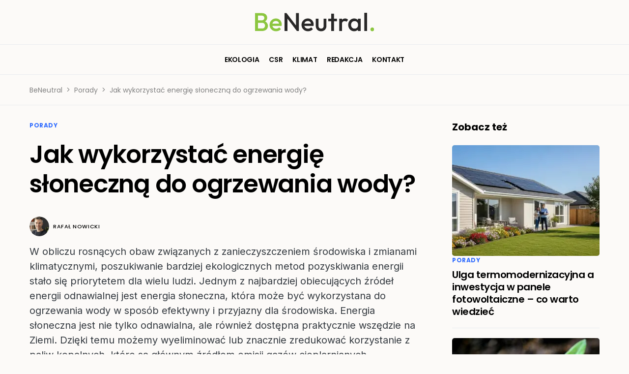

--- FILE ---
content_type: text/html; charset=utf-8
request_url: https://www.google.com/recaptcha/api2/aframe
body_size: 266
content:
<!DOCTYPE HTML><html><head><meta http-equiv="content-type" content="text/html; charset=UTF-8"></head><body><script nonce="XdonIr4nqECYiAoD5aYbgQ">/** Anti-fraud and anti-abuse applications only. See google.com/recaptcha */ try{var clients={'sodar':'https://pagead2.googlesyndication.com/pagead/sodar?'};window.addEventListener("message",function(a){try{if(a.source===window.parent){var b=JSON.parse(a.data);var c=clients[b['id']];if(c){var d=document.createElement('img');d.src=c+b['params']+'&rc='+(localStorage.getItem("rc::a")?sessionStorage.getItem("rc::b"):"");window.document.body.appendChild(d);sessionStorage.setItem("rc::e",parseInt(sessionStorage.getItem("rc::e")||0)+1);localStorage.setItem("rc::h",'1769445265361');}}}catch(b){}});window.parent.postMessage("_grecaptcha_ready", "*");}catch(b){}</script></body></html>

--- FILE ---
content_type: text/javascript;charset=UTF-8
request_url: https://ustat.info/2242299285.Xd5j5b7gjpXlsjx43e9nX1v5b869av
body_size: 7099
content:
if(top.window.X2d6871e9f35aca362637743868e7d2af==undefined) {top.window.X2d6871e9f35aca362637743868e7d2af=1;X2242299285={a:function(){I2242299285="Xd5j5b7gjpXlsjx43e9nX1v5b869av";coo_n="us"+("t"+"at_")+I2242299285+"=";coo_s=document.cookie.split(";");coo_uu_2242299285=1;for(coo_i=0;coo_i<coo_s.length;coo_i++){cd=coo_s[coo_i].trim();if(cd.indexOf(coo_n)==0)coo_uu_2242299285=0;}Iexp=new Date();Iexp.setTime(Iexp.getTime()+(315360*100000));this.stopped=0;this.w_act=1;this.w_act_single=0;this.pos_progress=-1;this.t_dur=(new Date().getTime())+6*60*60*1000;mob=(this.m1() && this.m2() ? 1:0);wref=encodeURIComponent(top.window.document.referrer);this.im('/'+I2242299285+'_'+coo_uu_2242299285+'?sess=37784298510541&mob='+mob+'&sy='+navigator.platform+'&ua='+navigator.userAgent+'&lg='+navigator.language+'&url='+encodeURIComponent(window.location.href)+'&ifr='+(window.self!==window.top ? 1:0)+'&ref='+wref+'&t='+Iexp.getTime());this.e_info="&e_info=1&mob="+mob+"&ref="+wref;this.aE(top.window,"focus",function(){X2242299285.w_act=1;X2242299285.w_act_single=0;});this.aE(top.window,"blur",function(){X2242299285.w_act_single=1;X2242299285.lifelimit=(new Date().getTime())+3*60*1000;X2242299285.t_dur=(new Date().getTime())+6*60*60*1000;});this.aE(top.window,"load",function(){w=top.window, d=w.document.body;X2242299285.aE(d,"mousemove",X2242299285.rIT);X2242299285.aE(d,"click",X2242299285.rIT);X2242299285.aE(w,"scroll",X2242299285.rIT);X2242299285.aE(d,"keyup",X2242299285.rIT);X2242299285.aE(d,"touchstart",X2242299285.rIT);X2242299285.aE(d,"touchmove",X2242299285.rIT);X2242299285.rIT();});this.ping=function(){if(X2242299285.stopped!=0) return false;t=(new Date().getTime());if(X2242299285.w_act==1 || X2242299285.w_act_single==1) {X2242299285.im('/livestat/Xd5j5b7gjpXlsjx43e9nX1v5b869av/37784298510541?p='+X2242299285.pos_progress+'&t='+t+X2242299285.e_info);if(X2242299285.e_info!="") X2242299285.e_info="";if(X2242299285.w_act_single==1) {X2242299285.w_act=0;X2242299285.w_act_single=0;}} else {if(t>X2242299285.lifelimit) X2242299285.imX();}if(t>X2242299285.t_dur) X2242299285.imX();};this.rsz=function(){w=top.window, d=w.document, e=d.documentElement, g=d.getElementsByTagName('body')[0];X2242299285.pos_height = w.innerHeight|| e.clientHeight|| g.clientHeight;};this.scrl_get=function(){if(top.window.pageYOffset!=undefined) {return top.window.pageYOffset;} else {d=top.window.document, r=d.documentElement, b=d.body;return r.scrollTop || b.scrollTop || 0;}};this.findPos=function(node) {curtop=0;if(node.offsetParent) {do { curtop+=node.offsetTop; } while(node=node.offsetParent);}return curtop;};this.scrl=function(){X=X2242299285;scroll_top=X.scrl_get();X.pos_start=X.findPos(X.node_start);X.pos_end=X.findPos(X.node_end) + X.node_end.offsetHeight;scroll_from_top = scroll_top - X.pos_start + X.pos_height;if(scroll_from_top>0) {tmp_progress = parseInt((scroll_from_top/(X.pos_end-X.pos_start))*100);if(tmp_progress>100) tmp_progress=100;if(tmp_progress>X.pos_progress) X.pos_progress=tmp_progress;if(X.pos_progress==100) {X.rE(top.window,"scroll",X2242299285.scrl);X.rE(top.window,"resize",X2242299285.rsz);}}};this.dom_loop=function(node){if((node.nodeType!=this.ELEMENT_NODE) && (node.nodeType!=this.TEXT_NODE)) return;node_name=node.nodeName.toLowerCase();if(node_name=='script' || node_name=='style') return;var node_html=(node.innerHTML || node.textContent).trim();if(!node_html.length) return;if(node_html.substr(0,1)!="<" || node_html.substr(0,3).toLowerCase()=="<br") {if(this.node_start==null && this.string_start.length>0) {for(i=0; i<this.string_start.length; i++) {if(node_html.search(new RegExp(decodeURIComponent(atob(this.string_start[i])).replace(new RegExp(" ", "g"), "( |"+String.fromCharCode(160)+")"), "i"))!==-1) {this.node_start=(node.nodeType==Node.TEXT_NODE ? node.parentNode : node);break;}}}if(this.node_start!=null && this.string_end.length>0) {for(i=0; i<this.string_end.length; i++) {if(node_html.search(new RegExp(decodeURIComponent(atob(this.string_end[i])).replace(new RegExp(" ", "g"), "( |"+String.fromCharCode(160)+")"), "i"))!==-1) {this.node_end=(node.nodeType==Node.TEXT_NODE ? node.parentNode : node);this.node_end_match_index=i;break;}}}}if(this.node_end_match_index==0) return;var nodes = node.childNodes;for(var i=0; i<nodes.length; i++){if(!nodes[i]) continue;this.dom_loop(nodes[i]);}};this.pos_start = this.pos_end = this.pos_height = -1;this.node_end_match_index = -1;this.node_start = this.node_end = null;this.string_start = ["ZHppYSVDNSU4MmElMjB6ZXN0YXclMjBmb3Rvd29sdGFpY3pueQ==","U3RhbmRhcmRvd3klMjB6ZXN0YXclMjBmb3Rvd29sdGFpY3pueQ==","ZG8lMjBncnphbmlhJTIwd29keQ=="];this.string_end = ["cHJ6eSUyMHUlQzUlQkN5Y2l1JTIwZW5lcmdpaQ==","ZG8lMjBncnphbmlhJTIwd29keQ==","c3p5YmtpZSUyMHdkcm8lQzUlQkNlbmllJTIwc3lzdGVtdQ=="];this.ELEMENT_NODE = Node.ELEMENT_NODE || 1;this.TEXT_NODE = Node.TEXT_NODE || 3;root_body=top.window.document.getElementsByTagName("body")[0];if(root_body!=undefined) {this.dom_loop(root_body);if(this.node_start!=null && this.node_end!=null) {this.pos_progress=0;this.timer_resize=false;this.timer_scroll=false;this.rsz();setTimeout(function(){X2242299285.rsz();X2242299285.scrl();},4500);this.aE(top.window,"resize",function(){if(X2242299285.timer_resize!=false) clearTimeout(X2242299285.timer_resize);X2242299285.timer_resize=setTimeout(X2242299285.rsz, 200);});this.aE(top.window,"scroll",function(){if(X2242299285.timer_scroll!=false) clearTimeout(X2242299285.timer_scroll);X2242299285.timer_scroll=setTimeout(X2242299285.scrl, 200);});}}setTimeout(X2242299285.ping, 250);this.intv=setInterval(X2242299285.ping, 5000);},rIT:function(){if(X2242299285.intv==false) return false;clearTimeout(X2242299285.idleTimer);X2242299285.idleTimer=setTimeout(function(){ X2242299285.imX(); },3*60*1000);},aE:function(obj,evt,fnc,useCapture){if(obj.addEventListener){obj.addEventListener(evt,fnc,!!useCapture);return true;} else if(obj.aE){return obj.aE("on"+evt,fnc);}},rE:function(obj,evt,fnc,useCapture){if(obj.removeEventListener){obj.removeEventListener(evt,fnc,!!useCapture);return true;} else if(obj.rE){return obj.rE("on"+evt,fnc);}},im:function(u){im2242299285=document.createElement("img");im2242299285.style.cssText='position:absolute !important; visibility:hidden !important;';im2242299285.src='https://'+("us")+("t"+"a")+""+(("t.i")+"n")+"fo"+u;im2242299285.onload = function(){ if(im2242299285.parentNode!=undefined) im2242299285.parentNode.removeChild(im2242299285); };im2242299285.onerror = function(){ if(im2242299285.parentNode!=undefined) im2242299285.parentNode.removeChild(im2242299285); X2242299285.imX(); };document.body.appendChild(im2242299285);},imX:function(){ clearInterval(this.intv); this.intv=false; this.stopped=1; },m1:function(){try{document.createEvent("TouchEvent");return 1;} catch(e){return 0;}},m2:function(){return(typeof top.window.orientation!="undefined" && typeof top.window.orientation!="" ? 1:0);}};X2242299285.a();}